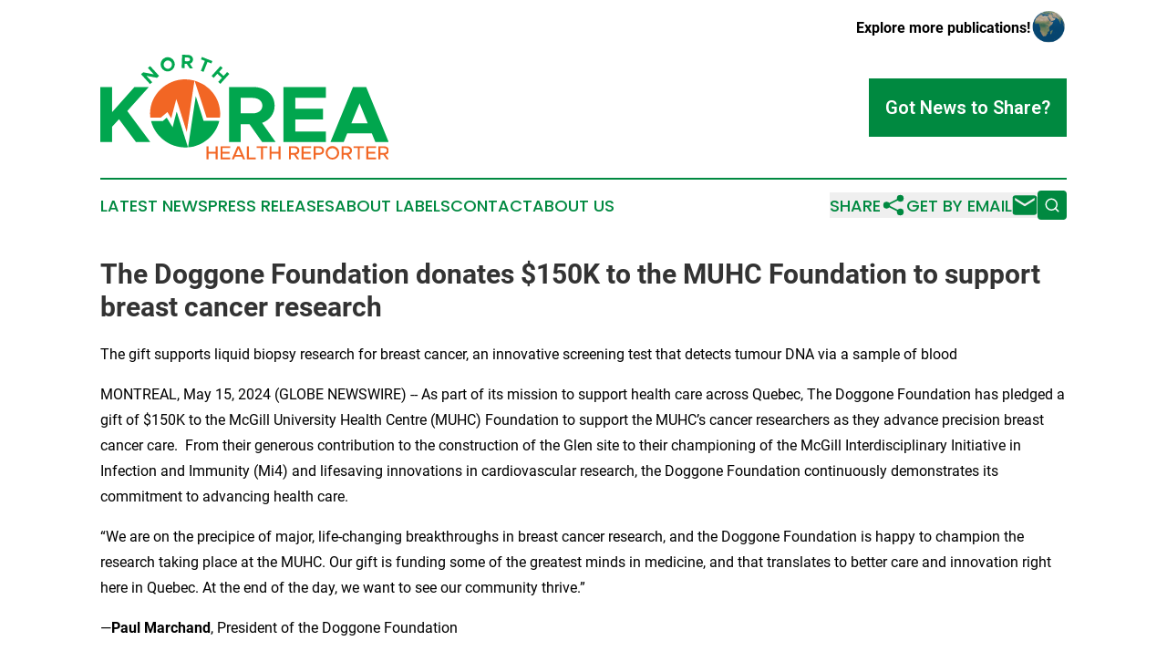

--- FILE ---
content_type: text/html;charset=utf-8
request_url: https://www.northkoreahealthreporter.com/article/711733203-the-doggone-foundation-donates-150k-to-the-muhc-foundation-to-support-breast-cancer-research
body_size: 7729
content:
<!DOCTYPE html>
<html lang="en">
<head>
  <title>The Doggone Foundation donates $150K to the MUHC Foundation to support breast cancer research | North Korea Health Reporter</title>
  <meta charset="utf-8">
  <meta name="viewport" content="width=device-width, initial-scale=1">
    <meta name="description" content="North Korea Health Reporter is an online news publication focusing on health &amp; wellness in the North Korea: Top health and wellness news from North Korea">
    <link rel="icon" href="https://cdn.newsmatics.com/agp/sites/northkoreahealthreporter-favicon-1.png" type="image/png">
  <meta name="csrf-token" content="ITJbSWRbkEjrfpcSYwkSWaEkNlD9KR14ICdB1QiiaFM=">
  <meta name="csrf-param" content="authenticity_token">
  <link href="/css/styles.min.css?v6eb3bc323562751890e3a74b24e16ad07f30b1f7" rel="stylesheet" data-turbo-track="reload">
  <link rel="stylesheet" href="/plugins/vanilla-cookieconsent/cookieconsent.css?v6eb3bc323562751890e3a74b24e16ad07f30b1f7">
  
<style type="text/css">
    :root {
        --color-primary-background: rgba(0, 137, 64, 0.2);
        --color-primary: #008940;
        --color-secondary: #c6531d;
    }
</style>

  <script type="importmap">
    {
      "imports": {
          "adController": "/js/controllers/adController.js?v6eb3bc323562751890e3a74b24e16ad07f30b1f7",
          "alertDialog": "/js/controllers/alertDialog.js?v6eb3bc323562751890e3a74b24e16ad07f30b1f7",
          "articleListController": "/js/controllers/articleListController.js?v6eb3bc323562751890e3a74b24e16ad07f30b1f7",
          "dialog": "/js/controllers/dialog.js?v6eb3bc323562751890e3a74b24e16ad07f30b1f7",
          "flashMessage": "/js/controllers/flashMessage.js?v6eb3bc323562751890e3a74b24e16ad07f30b1f7",
          "gptAdController": "/js/controllers/gptAdController.js?v6eb3bc323562751890e3a74b24e16ad07f30b1f7",
          "hamburgerController": "/js/controllers/hamburgerController.js?v6eb3bc323562751890e3a74b24e16ad07f30b1f7",
          "labelsDescription": "/js/controllers/labelsDescription.js?v6eb3bc323562751890e3a74b24e16ad07f30b1f7",
          "searchController": "/js/controllers/searchController.js?v6eb3bc323562751890e3a74b24e16ad07f30b1f7",
          "videoController": "/js/controllers/videoController.js?v6eb3bc323562751890e3a74b24e16ad07f30b1f7",
          "navigationController": "/js/controllers/navigationController.js?v6eb3bc323562751890e3a74b24e16ad07f30b1f7"          
      }
    }
  </script>
  <script>
      (function(w,d,s,l,i){w[l]=w[l]||[];w[l].push({'gtm.start':
      new Date().getTime(),event:'gtm.js'});var f=d.getElementsByTagName(s)[0],
      j=d.createElement(s),dl=l!='dataLayer'?'&l='+l:'';j.async=true;
      j.src='https://www.googletagmanager.com/gtm.js?id='+i+dl;
      f.parentNode.insertBefore(j,f);
      })(window,document,'script','dataLayer','GTM-KGCXW2X');
  </script>

  <script>
    window.dataLayer.push({
      'cookie_settings': 'delta'
    });
  </script>
</head>
<body class="df-5 is-subpage">
<noscript>
  <iframe src="https://www.googletagmanager.com/ns.html?id=GTM-KGCXW2X"
          height="0" width="0" style="display:none;visibility:hidden"></iframe>
</noscript>
<div class="layout">

  <!-- Top banner -->
  <div class="max-md:hidden w-full content universal-ribbon-inner flex justify-end items-center">
    <a href="https://www.affinitygrouppublishing.com/" target="_blank" class="brands">
      <span class="font-bold text-black">Explore more publications!</span>
      <div>
        <img src="/images/globe.png" height="40" width="40" class="icon-globe"/>
      </div>
    </a>
  </div>
  <header data-controller="hamburger">
  <div class="content">
    <div class="header-top">
      <div class="flex gap-2 masthead-container justify-between items-center">
        <div class="mr-4 logo-container">
          <a href="/">
              <img src="https://cdn.newsmatics.com/agp/sites/northkoreahealthreporter-logo-1.svg" alt="North Korea Health Reporter"
                class="max-md:!h-[60px] lg:!max-h-[115px]" height="145"
                width="auto" />
          </a>
        </div>
        <button class="hamburger relative w-8 h-6">
          <span aria-hidden="true"
            class="block absolute h-[2px] w-9 bg-[--color-primary] transform transition duration-500 ease-in-out -translate-y-[15px]"></span>
          <span aria-hidden="true"
            class="block absolute h-[2px] w-7 bg-[--color-primary] transform transition duration-500 ease-in-out translate-x-[7px]"></span>
          <span aria-hidden="true"
            class="block absolute h-[2px] w-9 bg-[--color-primary] transform transition duration-500 ease-in-out translate-y-[15px]"></span>
        </button>
        <a href="/submit-news" class="max-md:hidden button button-upload-content button-primary w-fit">
          <span>Got News to Share?</span>
        </a>
      </div>
      <!--  Screen size line  -->
      <div class="absolute bottom-0 -ml-[20px] w-screen h-[1px] bg-[--color-primary] z-50 md:hidden">
      </div>
    </div>
    <!-- Navigation bar -->
    <div class="navigation is-hidden-on-mobile" id="main-navigation">
      <div class="w-full md:hidden">
        <div data-controller="search" class="relative w-full">
  <div data-search-target="form" class="relative active">
    <form data-action="submit->search#performSearch" class="search-form">
      <input type="text" name="query" placeholder="Search..." data-search-target="input" class="search-input md:hidden" />
      <button type="button" data-action="click->search#toggle" data-search-target="icon" class="button-search">
        <img height="18" width="18" src="/images/search.svg" />
      </button>
    </form>
  </div>
</div>

      </div>
      <nav class="navigation-part">
          <a href="/latest-news" class="nav-link">
            Latest News
          </a>
          <a href="/press-releases" class="nav-link">
            Press Releases
          </a>
          <a href="/about-labels" class="nav-link">
            About Labels
          </a>
          <a href="/contact" class="nav-link">
            Contact
          </a>
          <a href="/about" class="nav-link">
            About Us
          </a>
      </nav>
      <div class="w-full md:w-auto md:justify-end">
        <div data-controller="navigation" class="header-actions hidden">
  <button class="nav-link flex gap-1 items-center" onclick="window.ShareDialog.openDialog()">
    <span data-navigation-target="text">
      Share
    </span>
    <span class="icon-share"></span>
  </button>
  <button onclick="window.AlertDialog.openDialog()" class="nav-link nav-link-email flex items-center gap-1.5">
    <span data-navigation-target="text">
      Get by Email
    </span>
    <span class="icon-mail"></span>
  </button>
  <div class="max-md:hidden">
    <div data-controller="search" class="relative w-full">
  <div data-search-target="form" class="relative active">
    <form data-action="submit->search#performSearch" class="search-form">
      <input type="text" name="query" placeholder="Search..." data-search-target="input" class="search-input md:hidden" />
      <button type="button" data-action="click->search#toggle" data-search-target="icon" class="button-search">
        <img height="18" width="18" src="/images/search.svg" />
      </button>
    </form>
  </div>
</div>

  </div>
</div>

      </div>
      <a href="/submit-news" class="md:hidden uppercase button button-upload-content button-primary w-fit">
        <span>Got News to Share?</span>
      </a>
      <a href="https://www.affinitygrouppublishing.com/" target="_blank" class="nav-link-agp">
        Explore more publications!
        <img src="/images/globe.png" height="35" width="35" />
      </a>
    </div>
  </div>
</header>

  <div id="main-content" class="content">
    <div id="flash-message"></div>
    <h1>The Doggone Foundation donates $150K to the MUHC Foundation to support breast cancer research</h1>
<div class="press-release">
  <h2>The gift supports liquid biopsy research for breast cancer, an innovative screening test that detects tumour DNA via a sample of blood</h2>
      <p align="left">MONTREAL, May  15, 2024  (GLOBE NEWSWIRE) -- As part of its mission to support health care across Quebec, The Doggone Foundation has pledged a gift of $150K to the McGill University Health Centre (MUHC) Foundation to support the MUHC&#x2019;s cancer researchers as they advance precision breast cancer care. &#xA0;From their generous contribution to the construction of the Glen site to their championing of the McGill Interdisciplinary Initiative in Infection and Immunity (Mi4) and lifesaving innovations in cardiovascular research, the Doggone Foundation continuously demonstrates its commitment to advancing health care.<br></p>  <p>&#x201C;We are on the precipice of major, life-changing breakthroughs in breast cancer research, and the Doggone Foundation is happy to champion the research taking place at the MUHC. Our gift is funding some of the greatest minds in medicine, and that translates to better care and innovation right here in Quebec. At the end of the day, we want to see our community thrive.&#x201D;</p>  <p>&#x2014;<strong>Paul Marchand</strong>, President of the Doggone Foundation</p>  <p>The Doggone Foundation&#x2019;s gift is supporting the work of Dr. Sarkis Meterissian, Director of the MUHC Breast Clinic, Dr. Julia Burnier, Scientist in the Cancer Research Program of the RI-MUHC, and Dr. Morag Park. They are working on finding a breast cancer signature through liquid biopsy, an innovative cancer screening test that detects tumour DNA circulating in the body using a sample of blood. This non-invasive test is the first of its kind and will make it so that breast cancer is always detected early enough to treat.</p>  <p>&#x201C;Supporting the work of Dr. Meterissian, Dr. Burnier and Dr. Park is personal for me because I know how much this disease can take away from you and how invasive current protocols are. Our gift to the MUHC Foundation underscores our belief in the MUHC&#x2019;s researchers who will change the face of this cancer. I want to contribute to a society where all women facing breast cancer are given the most precise, personalized treatment throughout the course of their disease.&#x201D;</p>  <p>&#x2014;<strong>Susan Avon</strong>, Director, Doggone Foundation&#xA0;</p>  <p>In most cases, breast cancer is treatable in up to 80% of patients. But that&#x2019;s not enough, especially when some subtypes are resistant to existing treatments.</p>  <p>&#x201C;At the MUHC, we have the science, and we have access to a rich biobank of cancer tissues that is teaching us about the genetic make-up and weaknesses of different variations of the disease. But we need to locate the specific breast cancer signature so that we can make early detection part of the care protocol, and ensure that the cancer never progresses to a point where it&#x2019;s life threatening. The support of the Doggone Foundation ensures that we will get to see this in our lifetime.&#x201D;</p>  <p>&#x2014;<strong>Dr. Sarkis Meterissian</strong>, Director of the Breast Clinic</p>  <p>Liquid biopsy is especially exciting because it provides a very clear advantage against cancer&#x2014;it can predict recurrence before a tumour forms. The data coming out of Dr. Burnier&#x2019;s lab also provides a new look at different cancer types, including breast cancers. This will empower researchers to develop treatments that will target and destroy specific types of cancer, and find the signatures needed for early detection.</p>  <p>&#x201C;We&#x2019;re so excited about liquid biopsy because it&#x2019;s changing the very landscape of cancer detection. The impact will be huge, because it means that we will be able to detect breast cancer while it&#x2019;s in its early stages, and most treatable. It will allow us to make incredible strides in personalized and less invasive cancer monitoring.&#x201D;</p>  <p>&#x2014;<strong>Dr. Julia Burnier</strong>, Scientist, RI-MUCH and the Cancer Research Program</p>  <p>Liquid biopsy is already showing promising results for other cancers, and a breast cancer signature study is part of a larger project to ensure that everyone can benefit from this personalized, precision approach.</p>  <p>&#x201C;The MUHC Foundation is grateful to the Doggone Foundation for their ongoing generosity and support of our mission to advance cancer care in Quebec. The impact of this donation towards discovering a breast cancer signature cannot be overstated; it marks an exciting moment in precision cancer research. Together, we&#x2019;re pushing the boundaries of what is possible&#x2014;and every dollar translates to more lives saved.&#x201D;</p>  <p>&#x2014;<strong>Marie-H&#xE9;l&#xE8;ne Laram&#xE9;e</strong>, President and CEO, MUHC Foundation.</p>  <p><strong>About the McGill University Health Centre Foundation</strong></p>  <p>The McGill University Health Centre (MUHC) Foundation raises millions of dollars for the McGill University Health Centre, one of the top research and teaching hospitals in Canada. Our Dream Big Campaign to change the course of lives and medicine is raising $200 million to bring world-class health care to our community. Quality health care is funded by the government, but the MUHC Foundation makes the difference between quality and excellence. Our investment in health care enables life-changing and lifesaving health programs and purchases state-of-the-art equipment. Our investment in research leads the way for medical innovations that will benefit people worldwide. Together with our community, we are solving the world&#x2019;s most complex health care challenges.&#xA0;<a href="https://www.globenewswire.com/Tracker?data=qHH7TvXDbarOzSlKEmMt3W9S9-9A5nmIWjTlH82uLFC3Fq_wz7t5Zzt8yY3Ev16oN0g80UD2v98AEZ41QUJsUh594SY-PS_nmghmxEu6mBQ=" rel="nofollow" target="_blank">https://muhcfoundation.com</a></p>  <p><strong>Tarah Schwartz</strong><br>Vice-President, Communications &amp; Marketing<br>McGill University Health Centre Foundation<br><a href="https://www.globenewswire.com/Tracker?data=T77RLbh-H7uRUfoiWoD0N1EOH_v_ZYWWrp2lT6-FEvx6Ilc7T2JtX_fscZ8vRS4YbjA3lsTVQH27IA-0EvsTxP7wetuuo0sjiayu7xx-kYn0ho5OzF1H6KgTWzKZojI0" rel="nofollow" target="_blank">tarah.schwartz@muhc.mcgill.ca</a></p>  <p>A photo accompanying this announcement is available at <a href="https://www.globenewswire.com/Tracker?data=[base64]" rel="nofollow" target="_blank">https://www.globenewswire.com/NewsRoom/AttachmentNg/eeb4b062-a8c7-4dd6-bac5-3f646e8c7890</a></p> <img class="__GNW8366DE3E__IMG" src="https://www.globenewswire.com/newsroom/ti?nf=OTExNzY0NCM2MjUxNjE4IzUwMDA3NDU1OA=="> <br><img src="https://ml.globenewswire.com/media/ZDFkZGFkZTQtYzFiNi00Zjg2LWE0ZjgtNzE0M2JjYmY5ZjhkLTUwMDA3NDU1OA==/tiny/MUHC-Foundation.png" referrerpolicy="no-referrer-when-downgrade"><p><a href="https://www.globenewswire.com/NewsRoom/AttachmentNg/44a4c412-6075-4a50-9ffc-713212fc1c29" rel="nofollow"><img src="https://ml.globenewswire.com/media/44a4c412-6075-4a50-9ffc-713212fc1c29/small/mu-2-png.png" border="0" width="150" height="26" alt="Primary Logo"></a></p>
<div style="padding:0px;width: 100%;">
<div style="clear:both"></div>
<div style="float: right;padding-left:20px">
<div><h5>The Doggone Foundation donates $150K to the MUHC Foundation to support breast cancer research</h5></div>
<div> <a target="_blank" href="https://www.globenewswire.com/NewsRoom/AttachmentNg/eeb4b062-a8c7-4dd6-bac5-3f646e8c7890/en" rel="nofollow"><img src="https://ml.globenewswire.com/media/eeb4b062-a8c7-4dd6-bac5-3f646e8c7890/medium/the-doggone-foundation-donates-150k-to-the-muhc-foundation-t.jpg"> </a>
</div>
<p></p>
<div> <h5>Dr. Sarkis Meterissian, Director of the MUHC Breast Clinic and Susan Avon, Director, Doggone Foundation</h5>
</div>
</div>
</div>
    <p>
  Legal Disclaimer:
</p>
<p>
  EIN Presswire provides this news content "as is" without warranty of any kind. We do not accept any responsibility or liability
  for the accuracy, content, images, videos, licenses, completeness, legality, or reliability of the information contained in this
  article. If you have any complaints or copyright issues related to this article, kindly contact the author above.
</p>
<img class="prtr" src="https://www.einpresswire.com/tracking/article.gif?t=5&a=ElFCVvRy07MPqRW1&i=8QP57XxThCzeXEli" alt="">
</div>

  </div>
</div>
<footer class="footer footer-with-line">
  <div class="content flex flex-col">
    <p class="footer-text text-sm mb-4 order-2 lg:order-1">© 1995-2026 Newsmatics Inc. dba Affinity Group Publishing &amp; North Korea Health Reporter. All Rights Reserved.</p>
    <div class="footer-nav lg:mt-2 mb-[30px] lg:mb-0 flex gap-7 flex-wrap justify-center order-1 lg:order-2">
        <a href="/about" class="footer-link">About</a>
        <a href="/archive" class="footer-link">Press Release Archive</a>
        <a href="/submit-news" class="footer-link">Submit Press Release</a>
        <a href="/legal/terms" class="footer-link">Terms &amp; Conditions</a>
        <a href="/legal/dmca" class="footer-link">Copyright/DMCA Policy</a>
        <a href="/legal/privacy" class="footer-link">Privacy Policy</a>
        <a href="/contact" class="footer-link">Contact</a>
    </div>
  </div>
</footer>
<div data-controller="dialog" data-dialog-url-value="/" data-action="click->dialog#clickOutside">
  <dialog
    class="modal-shadow fixed backdrop:bg-black/20 z-40 text-left bg-white rounded-full w-[350px] h-[350px] overflow-visible"
    data-dialog-target="modal"
  >
    <div class="text-center h-full flex items-center justify-center">
      <button data-action="click->dialog#close" type="button" class="modal-share-close-button">
        ✖
      </button>
      <div>
        <div class="mb-4">
          <h3 class="font-bold text-[28px] mb-3">Share us</h3>
          <span class="text-[14px]">on your social networks:</span>
        </div>
        <div class="flex gap-6 justify-center text-center">
          <a href="https://www.facebook.com/sharer.php?u=https://www.northkoreahealthreporter.com" class="flex flex-col items-center font-bold text-[#4a4a4a] text-sm" target="_blank">
            <span class="h-[55px] flex items-center">
              <img width="40px" src="/images/fb.png" alt="Facebook" class="mb-2">
            </span>
            <span class="text-[14px]">
              Facebook
            </span>
          </a>
          <a href="https://www.linkedin.com/sharing/share-offsite/?url=https://www.northkoreahealthreporter.com" class="flex flex-col items-center font-bold text-[#4a4a4a] text-sm" target="_blank">
            <span class="h-[55px] flex items-center">
              <img width="40px" height="40px" src="/images/linkedin.png" alt="LinkedIn" class="mb-2">
            </span>
            <span class="text-[14px]">
            LinkedIn
            </span>
          </a>
        </div>
      </div>
    </div>
  </dialog>
</div>

<div data-controller="alert-dialog" data-action="click->alert-dialog#clickOutside">
  <dialog
    class="fixed backdrop:bg-black/20 modal-shadow z-40 text-left bg-white rounded-full w-full max-w-[450px] aspect-square overflow-visible"
    data-alert-dialog-target="modal">
    <div class="flex items-center text-center -mt-4 h-full flex-1 p-8 md:p-12">
      <button data-action="click->alert-dialog#close" type="button" class="modal-close-button">
        ✖
      </button>
      <div class="w-full" data-alert-dialog-target="subscribeForm">
        <img class="w-8 mx-auto mb-4" src="/images/agps.svg" alt="AGPs" />
        <p class="md:text-lg">Get the latest news on this topic.</p>
        <h3 class="dialog-title mt-4">SIGN UP FOR FREE TODAY</h3>
        <form data-action="submit->alert-dialog#submit" method="POST" action="/alerts">
  <input type="hidden" name="authenticity_token" value="ITJbSWRbkEjrfpcSYwkSWaEkNlD9KR14ICdB1QiiaFM=">

  <input data-alert-dialog-target="fullnameInput" type="text" name="fullname" id="fullname" autocomplete="off" tabindex="-1">
  <label>
    <input data-alert-dialog-target="emailInput" placeholder="Email address" name="email" type="email"
      value=""
      class="rounded-xs mb-2 block w-full bg-white px-4 py-2 text-gray-900 border-[1px] border-solid border-gray-600 focus:border-2 focus:border-gray-800 placeholder:text-gray-400"
      required>
  </label>
  <div class="text-red-400 text-sm" data-alert-dialog-target="errorMessage"></div>

  <input data-alert-dialog-target="timestampInput" type="hidden" name="timestamp" value="1769618612" autocomplete="off" tabindex="-1">

  <input type="submit" value="Sign Up"
    class="!rounded-[3px] w-full mt-2 mb-4 bg-primary px-5 py-2 leading-5 font-semibold text-white hover:color-primary/75 cursor-pointer">
</form>
<a data-action="click->alert-dialog#close" class="text-black underline hover:no-underline inline-block mb-4" href="#">No Thanks</a>
<p class="text-[15px] leading-[22px]">
  By signing to this email alert, you<br /> agree to our
  <a href="/legal/terms" class="underline text-primary hover:no-underline" target="_blank">Terms & Conditions</a>
</p>

      </div>
      <div data-alert-dialog-target="checkEmail" class="hidden">
        <img class="inline-block w-9" src="/images/envelope.svg" />
        <h3 class="dialog-title">Check Your Email</h3>
        <p class="text-lg mb-12">We sent a one-time activation link to <b data-alert-dialog-target="userEmail"></b>.
          Just click on the link to
          continue.</p>
        <p class="text-lg">If you don't see the email in your inbox, check your spam folder or <a
            class="underline text-primary hover:no-underline" data-action="click->alert-dialog#showForm" href="#">try
            again</a>
        </p>
      </div>

      <!-- activated -->
      <div data-alert-dialog-target="activated" class="hidden">
        <img class="w-8 mx-auto mb-4" src="/images/agps.svg" alt="AGPs" />
        <h3 class="dialog-title">SUCCESS</h3>
        <p class="text-lg">You have successfully confirmed your email and are subscribed to <b>
            North Korea Health Reporter
          </b> daily
          news alert.</p>
      </div>
      <!-- alreadyActivated -->
      <div data-alert-dialog-target="alreadyActivated" class="hidden">
        <img class="w-8 mx-auto mb-4" src="/images/agps.svg" alt="AGPs" />
        <h3 class="dialog-title">Alert was already activated</h3>
        <p class="text-lg">It looks like you have already confirmed and are receiving the <b>
            North Korea Health Reporter
          </b> daily news
          alert.</p>
      </div>
      <!-- activateErrorMessage -->
      <div data-alert-dialog-target="activateErrorMessage" class="hidden">
        <img class="w-8 mx-auto mb-4" src="/images/agps.svg" alt="AGPs" />
        <h3 class="dialog-title">Oops!</h3>
        <p class="text-lg mb-4">It looks like something went wrong. Please try again.</p>
        <form data-action="submit->alert-dialog#submit" method="POST" action="/alerts">
  <input type="hidden" name="authenticity_token" value="ITJbSWRbkEjrfpcSYwkSWaEkNlD9KR14ICdB1QiiaFM=">

  <input data-alert-dialog-target="fullnameInput" type="text" name="fullname" id="fullname" autocomplete="off" tabindex="-1">
  <label>
    <input data-alert-dialog-target="emailInput" placeholder="Email address" name="email" type="email"
      value=""
      class="rounded-xs mb-2 block w-full bg-white px-4 py-2 text-gray-900 border-[1px] border-solid border-gray-600 focus:border-2 focus:border-gray-800 placeholder:text-gray-400"
      required>
  </label>
  <div class="text-red-400 text-sm" data-alert-dialog-target="errorMessage"></div>

  <input data-alert-dialog-target="timestampInput" type="hidden" name="timestamp" value="1769618612" autocomplete="off" tabindex="-1">

  <input type="submit" value="Sign Up"
    class="!rounded-[3px] w-full mt-2 mb-4 bg-primary px-5 py-2 leading-5 font-semibold text-white hover:color-primary/75 cursor-pointer">
</form>
<a data-action="click->alert-dialog#close" class="text-black underline hover:no-underline inline-block mb-4" href="#">No Thanks</a>
<p class="text-[15px] leading-[22px]">
  By signing to this email alert, you<br /> agree to our
  <a href="/legal/terms" class="underline text-primary hover:no-underline" target="_blank">Terms & Conditions</a>
</p>

      </div>

      <!-- deactivated -->
      <div data-alert-dialog-target="deactivated" class="hidden">
        <img class="w-8 mx-auto mb-4" src="/images/agps.svg" alt="AGPs" />
        <h3 class="dialog-title">You are Unsubscribed!</h3>
        <p class="text-lg">You are no longer receiving the <b>
            North Korea Health Reporter
          </b>daily news alert.</p>
      </div>
      <!-- alreadyDeactivated -->
      <div data-alert-dialog-target="alreadyDeactivated" class="hidden">
        <img class="w-8 mx-auto mb-4" src="/images/agps.svg" alt="AGPs" />
        <h3 class="dialog-title">You have already unsubscribed!</h3>
        <p class="text-lg">You are no longer receiving the <b>
            North Korea Health Reporter
          </b> daily news alert.</p>
      </div>
      <!-- deactivateErrorMessage -->
      <div data-alert-dialog-target="deactivateErrorMessage" class="hidden">
        <img class="w-8 mx-auto mb-4" src="/images/agps.svg" alt="AGPs" />
        <h3 class="dialog-title">Oops!</h3>
        <p class="text-lg">Try clicking the Unsubscribe link in the email again and if it still doesn't work, <a
            href="/contact">contact us</a></p>
      </div>
    </div>
  </dialog>
</div>

<script src="/plugins/vanilla-cookieconsent/cookieconsent.umd.js?v6eb3bc323562751890e3a74b24e16ad07f30b1f7"></script>
  <script src="/js/cookieconsent.js?v6eb3bc323562751890e3a74b24e16ad07f30b1f7"></script>

<script type="module" src="/js/app.js?v6eb3bc323562751890e3a74b24e16ad07f30b1f7"></script>
</body>
</html>


--- FILE ---
content_type: image/svg+xml
request_url: https://cdn.newsmatics.com/agp/sites/northkoreahealthreporter-logo-1.svg
body_size: 6322
content:
<?xml version="1.0" encoding="UTF-8" standalone="no"?>
<svg
   xmlns:dc="http://purl.org/dc/elements/1.1/"
   xmlns:cc="http://creativecommons.org/ns#"
   xmlns:rdf="http://www.w3.org/1999/02/22-rdf-syntax-ns#"
   xmlns:svg="http://www.w3.org/2000/svg"
   xmlns="http://www.w3.org/2000/svg"
   id="Layer_1"
   data-name="Layer 1"
   viewBox="0 0 400 145.80001"
   version="1.1"
   width="400"
   height="145.8">
  <metadata
     id="metadata63">
    <rdf:RDF>
      <cc:Work
         rdf:about="">
        <dc:format>image/svg+xml</dc:format>
        <dc:type
           rdf:resource="http://purl.org/dc/dcmitype/StillImage" />
      </cc:Work>
    </rdf:RDF>
  </metadata>
  <defs
     id="defs4">
    <style
       id="style2">.cls-1{fill:#01a64e;}.cls-2{fill:#f26624;}</style>
  </defs>
  <path
     class="cls-1"
     d="m 56.54,27.15 2.93,-2.71 14.67,2.86 -8.06,-8.86 3,-2.69 12.48,13.71 -3,2.68 -14.68,-2.8 8.12,8.85 -3,2.67 z"
     id="path6" />
  <path
     class="cls-1"
     d="M 84.23,16.91 A 9.87,9.87 0 1 1 96.75,22.65 9.87,9.87 0 0 1 84.23,16.91 Z M 99,11.65 A 5.77,5.77 0 1 0 95.57,19.24 6,6 0 0 0 99,11.65 Z"
     id="path8" />
  <path
     class="cls-1"
     d="m 123.94,18.9 -4,-6.16 -2.93,-0.1 -0.22,6 -4,-0.14 0.65,-18.5 8.32,0.3 c 4,0.14 6.88,2.83 6.75,6.49 a 6,6 0 0 1 -4.4,5.64 l 4.32,6.62 z m -6.82,-9.9 3.92,0.14 c 2,0.07 3.35,-0.91 3.41,-2.49 0.06,-1.58 -1.25,-2.66 -3.22,-2.73 L 117.3,3.78 Z"
     id="path10" />
  <path
     class="cls-1"
     d="m 144.94,8.58 -5.36,-2.14 1.33,-3.33 14.41,5.72 -1.32,3.34 -5.35,-2.12 -5.5,13.87 -3.71,-1.48 z"
     id="path12" />
  <path
     class="cls-1"
     d="m 178.86,26.73 -12.4,13.79 -3,-2.66 5.12,-5.69 -6.27,-5.66 -5.13,5.7 -2.95,-2.65 12.4,-13.79 2.95,2.66 -4.87,5.41 6.27,5.66 4.88,-5.42 z"
     id="path14" />
  <path
     class="cls-1"
     d="m 0,45.03 h 16.36 v 35 l 30.94,-35 H 67.22 L 37.39,78.19 69.33,121.44 H 49.41 l -23.48,-31.6 -9.57,10.23 v 21.37 H 0 Z"
     id="path16" />
  <path
     class="cls-1"
     d="M 224.38,121.44 206.91,96.62 h -12.13 v 24.82 H 178.42 V 45.03 h 34.38 c 16.59,0 28.83,10.68 28.83,25.82 0,11.35 -6.9,20.25 -17.36,23.92 l 18.8,26.67 z M 194.78,81.6 H 211 c 8.13,0 13.69,-4.23 13.69,-10.79 0,-6.56 -5.56,-10.8 -13.69,-10.8 h -16.22 z"
     id="path18" />
  <path
     class="cls-1"
     d="m 270.33,59.83 v 15.25 h 38.4 v 14.8 h -38.4 v 16.8 h 42.4 v 14.76 H 253.86 V 45.03 h 58.87 v 14.8 z"
     id="path20" />
  <path
     class="cls-1"
     d="m 376.38,109.44 h -34.05 l -4.9,12 h -18.36 l 31.16,-76.45 h 18.36 l 31.16,76.45 H 381.28 Z M 370.71,95.53 359.36,67.6 348,95.55 Z"
     id="path22" />
  <path
     class="cls-2"
     d="m 147.42,87.35 h 18.45 a 45.07,45.07 0 0 0 0.42,-5.83 c 0,-21.36 -15.27,-39.82 -35.63,-45.48 q 8.43,25.64 16.76,51.31 z"
     id="path24" />
  <path
     class="cls-2"
     d="m 84,87.36 c 3,-2.51 6.07,-5.07 9.08,-7.62 q 2.64,4.37 5.29,8.72 3.47,-13.38 7,-26.76 c 2,5.48 3.52,11.09 5.32,16.63 3.06,9.71 6.15,19.43 9.15,29.17 3,-19.56 5.84,-39.15 8.78,-58.72 0.7,-4.24 1.13,-8.54 2,-12.75 a 48.75,48.75 0 0 0 -13,-1.81 c -26.24,0 -48.63,21.58 -48.63,47.3 a 43.39,43.39 0 0 0 0.44,5.84 z"
     id="path26" />
  <path
     class="cls-1"
     d="m 143.19,92.06 c -3.53,-11.52 -7.22,-23 -10.83,-34.51 -3.73,23.69 -7,47.47 -10.65,71.19 21,-1.76 38.5,-17.06 43.26,-36.62 -8.21,0 -20.13,0 -21.78,-0.06 z"
     id="path28" />
  <path
     class="cls-1"
     d="m 120.21,124.53 c -4.79,-15.16 -9.53,-30.33 -14.34,-45.48 -2,7.21 -3.71,14.53 -5.56,21.8 -2.92,-4.33 -5.46,-8.92 -8.2,-13.36 -1.86,1.49 -3.46,3.28 -5.37,4.68 -2.8,0.12 -10.48,0.12 -16.32,0.1 5.17,20.72 24.77,36.68 47.25,36.68 1.36,0 2.69,-0.1 4,-0.21 a 26.33,26.33 0 0 1 -1.46,-4.21 z"
     id="path30" />
  <path
     class="cls-2"
     d="m 162.7,127.27 v 18.17 H 160 v -8 h -9.94 v 8 h -2.68 v -18.17 h 2.68 v 7.69 H 160 v -7.69 z"
     id="path32" />
  <path
     class="cls-2"
     d="m 169.42,129.76 v 5.2 h 9.64 v 2.48 h -9.64 v 5.53 h 10.68 v 2.47 h -13.39 v -18.17 h 13.39 v 2.49 z"
     id="path34" />
  <path
     class="cls-2"
     d="m 196.24,141.77 h -9.48 l -1.59,3.67 h -3 L 190,127.27 h 3 l 7.8,18.17 h -3 z m -1,-2.41 -3.71,-8.64 -3.71,8.64 z"
     id="path36" />
  <path
     class="cls-2"
     d="m 215.63,142.98 v 2.46 H 203.28 V 127.27 H 206 v 15.71 z"
     id="path38" />
  <path
     class="cls-2"
     d="m 222.86,129.76 h -6 v -2.49 h 14.63 v 2.49 h -6 v 15.68 h -2.68 z"
     id="path40" />
  <path
     class="cls-2"
     d="m 249.9,127.27 v 18.17 h -2.67 v -8 h -9.94 v 8 h -2.68 v -18.17 h 2.68 v 7.69 h 9.94 v -7.69 z"
     id="path42" />
  <path
     class="cls-2"
     d="m 271.26,138.88 4.64,6.6 h -3.07 l -4.46,-6.33 h -4.18 v 6.29 h -2.68 v -18.17 h 7.66 c 3.84,0 6.75,2.46 6.75,5.94 a 5.83,5.83 0 0 1 -4.66,5.67 z m -7.07,-2.23 h 4.61 c 2.62,0 4.39,-1.29 4.39,-3.44 0,-2.15 -1.77,-3.45 -4.39,-3.45 h -4.61 z"
     id="path44" />
  <path
     class="cls-2"
     d="m 281.71,129.76 v 5.2 h 9.64 v 2.48 h -9.64 v 5.53 h 10.68 v 2.47 H 279 v -18.17 h 13.38 v 2.49 z"
     id="path46" />
  <path
     class="cls-2"
     d="m 295.78,127.27 h 7.66 c 3.84,0 6.76,2.46 6.76,5.94 0,3.48 -2.92,5.94 -6.76,5.94 h -5 v 6.29 h -2.68 z m 7.29,9.38 c 2.63,0 4.4,-1.29 4.4,-3.44 0,-2.15 -1.77,-3.45 -4.4,-3.45 h -4.61 v 6.89 z"
     id="path48" />
  <path
     class="cls-2"
     d="m 312.31,136.36 a 9.43,9.43 0 1 1 9.46,9.44 9.55,9.55 0 0 1 -9.46,-9.44 z m 16.13,0 a 6.7,6.7 0 1 0 -6.67,7 6.9,6.9 0 0 0 6.67,-7 z"
     id="path50" />
  <path
     class="cls-2"
     d="m 344.25,138.88 4.64,6.6 h -3.08 l -4.45,-6.33 h -4.19 v 6.29 h -2.67 v -18.17 h 7.66 c 3.84,0 6.75,2.46 6.75,5.94 a 5.83,5.83 0 0 1 -4.66,5.67 z m -7.08,-2.23 h 4.61 c 2.63,0 4.4,-1.29 4.4,-3.44 0,-2.15 -1.77,-3.45 -4.4,-3.45 h -4.61 z"
     id="path52" />
  <path
     class="cls-2"
     d="m 357.06,129.76 h -6 v -2.49 h 14.62 v 2.49 h -6 v 15.68 H 357 Z"
     id="path54" />
  <path
     class="cls-2"
     d="m 371.5,129.76 v 5.2 h 9.65 v 2.48 h -9.65 v 5.53 h 10.68 v 2.47 H 368.8 v -18.17 h 13.38 v 2.49 z"
     id="path56" />
  <path
     class="cls-2"
     d="m 395.34,138.88 4.66,6.56 h -3.1 l -4.45,-6.33 h -4.19 v 6.33 h -2.68 v -18.17 h 7.66 c 3.84,0 6.76,2.46 6.76,5.94 a 5.84,5.84 0 0 1 -4.66,5.67 z m -7.08,-2.23 h 4.61 c 2.63,0 4.4,-1.29 4.4,-3.44 0,-2.15 -1.77,-3.45 -4.4,-3.45 h -4.61 z"
     id="path58" />
</svg>
